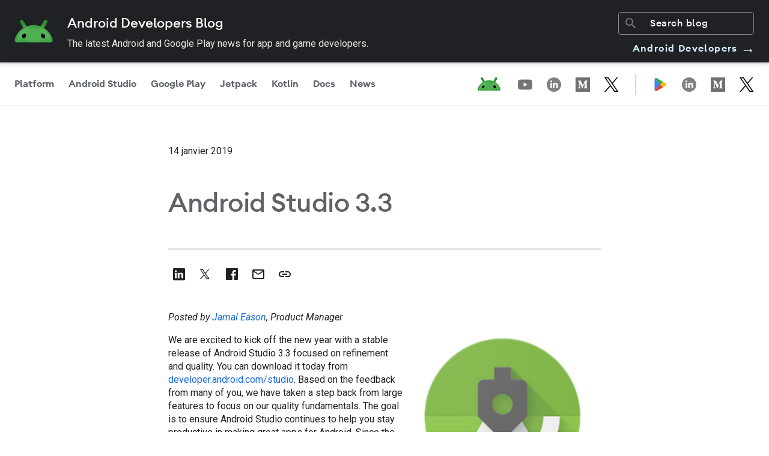

--- FILE ---
content_type: image/svg+xml
request_url: https://www.gstatic.com/dgc_blog/images/ic_mail.svg
body_size: -436
content:
<svg width="36" height="36" viewBox="0 0 36 36" fill="none" xmlns="http://www.w3.org/2000/svg">
<path d="M28 12C28 10.9 27.1 10 26 10H10C8.9 10 8 10.9 8 12V24C8 25.1 8.9 26 10 26H26C27.1 26 28 25.1 28 24V12ZM26 12L18 17L10 12H26ZM26 24H10V14L18 19L26 14V24Z" fill="#202124"/>
</svg>


--- FILE ---
content_type: image/svg+xml
request_url: https://www.gstatic.com/dgc_blog/images/ic_facebook_black.svg
body_size: -305
content:
<svg width="36" height="36" viewBox="0 0 36 36" fill="none" xmlns="http://www.w3.org/2000/svg">
<path d="M26.8485 27.9465C27.455 27.9465 27.9468 27.4547 27.9468 26.848V9.14379C27.9468 8.53707 27.4551 8.04541 26.8485 8.04541H9.14428C8.53756 8.04541 8.0459 8.53707 8.0459 9.14379V26.848C8.0459 27.4546 8.53748 27.9465 9.14428 27.9465H26.8485Z" fill="#202124"/>
<path d="M21.7761 27.9465V20.2397H24.3629L24.7503 17.2362H21.7761V15.3187C21.7761 14.4491 22.0176 13.8565 23.2645 13.8565L24.855 13.8558V11.1695C24.5799 11.1329 23.6358 11.0511 22.5374 11.0511C20.2444 11.0511 18.6745 12.4508 18.6745 15.0212V17.2362H16.0811V20.2397H18.6745V27.9465H21.7761Z" fill="white"/>
</svg>


--- FILE ---
content_type: image/svg+xml
request_url: https://www.gstatic.com/dgc_blog/images/ic_linkedin_black.svg
body_size: -134
content:
<svg width="36" height="36" viewBox="0 0 36 36" fill="none" xmlns="http://www.w3.org/2000/svg">
<path d="M8 9.44177C8 8.64572 8.66169 8 9.47796 8H26.522C27.3383 8 28 8.64572 28 9.44177V26.6851C28 27.4814 27.3383 28.1269 26.522 28.1269H9.47796C8.66169 28.1269 8 27.4814 8 26.6851V9.44177Z" fill="#202124"/>
<path fill-rule="evenodd" clip-rule="evenodd" d="M14.0627 24.8483V15.7599H11.0419V24.8483H14.0627ZM12.5523 14.519C13.6057 14.519 14.2613 13.8211 14.2613 12.949C14.2417 12.0572 13.6057 11.3786 12.5722 11.3786C11.5389 11.3786 10.8633 12.0572 10.8633 12.949C10.8633 13.8211 11.5188 14.519 12.5326 14.519H12.5522H12.5523Z" fill="white"/>
<path fill-rule="evenodd" clip-rule="evenodd" d="M15.7344 24.8483H18.7552V19.7729C18.7552 19.5013 18.7748 19.23 18.8546 19.0358C19.0729 18.4931 19.57 17.931 20.4045 17.931C21.4976 17.931 21.9349 18.7644 21.9349 19.9862V24.8483H24.9554V19.6371C24.9554 16.8456 23.4651 15.5466 21.4776 15.5466C19.848 15.5466 19.1326 16.4575 18.7351 17.0779H18.7552V15.7599H15.7345C15.7741 16.6127 15.7345 24.8483 15.7345 24.8483H15.7344Z" fill="white"/>
</svg>
